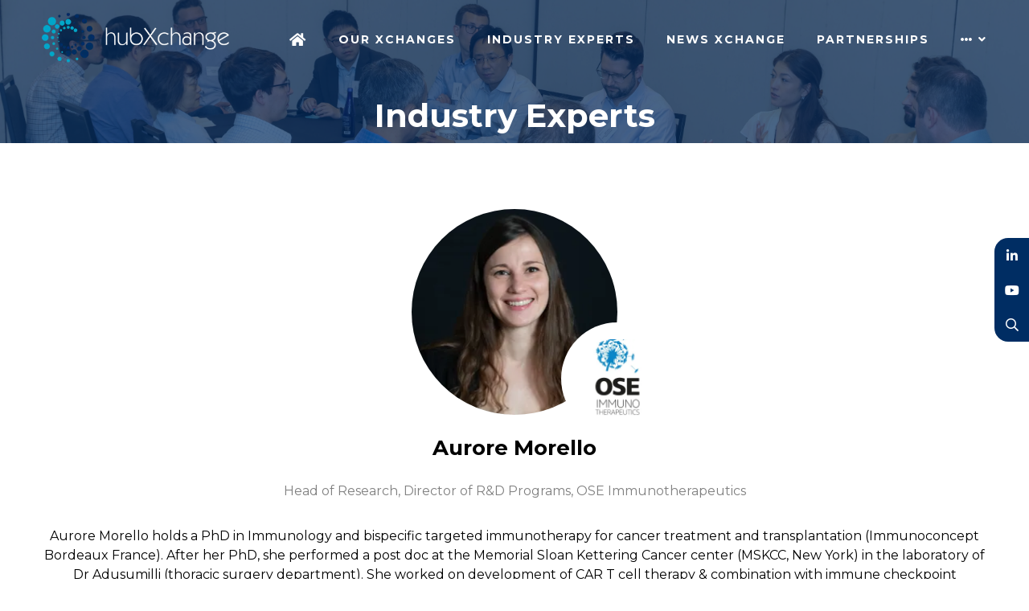

--- FILE ---
content_type: text/html;charset=utf-8
request_url: https://hub-xchange.com/experts/aurore-morello
body_size: 10062
content:






	
<!DOCTYPE html>
	<html lang="en-GB" class="no-js">
		<head>
			<meta http-equiv="Content-Type" content="text/html;charset=utf-8" />

			<title>
				
					Aurore Morello - hubXchange
				
			</title>
			<meta name="generator" 	 content="SHOWOFF by ASP.events" />
			<meta name="author" content="">

			
			<meta name="description" content="" />

			
			
				<meta name="keywords" content="" />
						

			<meta name="viewport" content="width=device-width, initial-scale=1.0" />

			
		
		
					<meta property="og:title" content="Aurore&#x20;Morello" />  
			<meta property="og:site_name" content="HubXChange" />  
			<meta property="schema:name" typeof="https://schema.org/WebPage" content="Aurore&#x20;Morello" />  
			<meta property="schema:image" typeof="https://schema.org/WebPage" content="https://cdn.asp.events/CLIENT_HubXchan_638DBA0F_0C6E_8D3C_A444829FC0C4B73E/sites/HubXChange/media/logos/hub-xchange-logo-200x.jpg/fit-in/1200x630/filters:no_upscale()" />  
			<meta property="og:image" content="https://cdn.asp.events/CLIENT_HubXchan_638DBA0F_0C6E_8D3C_A444829FC0C4B73E/sites/HubXChange/media/logos/hub-xchange-logo-200x.jpg/fit-in/1200x630/filters:no_upscale()" />  
			<meta property="og:type" content="article" />  

			<!--
			896CC470F1E666EB742EBE1ED00FBAE70FB2A37496C44A5706E43BEFED69A8C4
			-->
			<base href="https://hub-xchange.com/" > 
	<meta name="robots" content="index, follow" />  
	<link rel="icon" href="https://cdn.asp.events/CLIENT_HubXchan_638DBA0F_0C6E_8D3C_A444829FC0C4B73E/sites/HubXChange/media/favicon.ico" type="image/x-icon" />  
	<link rel="canonical" href="https://hub-xchange.com/experts/aurore-morello" />  
<!-- Google Tag Manager -->
<script>(function(w,d,s,l,i){w[l]=w[l]||[];w[l].push({'gtm.start':
new Date().getTime(),event:'gtm.js'});var f=d.getElementsByTagName(s)[0],
j=d.createElement(s),dl=l!='dataLayer'?'&l='+l:'';j.async=true;j.src=
'https://www.googletagmanager.com/gtm.js?id='+i+dl;f.parentNode.insertBefore(j,f);
})(window,document,'script','dataLayer','GTM-5S5JZ6JJ');</script>
<!-- End Google Tag Manager -->

<script id="vtag-ai-js" async src="https://r2.leadsy.ai/tag.js" data-pid="g9zBGkpA4ubP1bY2" data-version="062024"></script>
	

			
			<link rel="stylesheet" href="https://cdn.asp.events/CLIENT_HubXchan_638DBA0F_0C6E_8D3C_A444829FC0C4B73E/sites/HubXChange/media/__theme/css/site.css?v=18965A40"/> 

				
			<link href="https://maxcdn.bootstrapcdn.com/font-awesome/4.7.0/css/font-awesome.min.css" rel="stylesheet">
			<link href="https://themes.asp.events/_base/1-2-0/includes/fonts/fontawesome/fontawesome-all.min.css" rel="stylesheet">
			
			

			
			<script src="https://code.jquery.com/jquery-3.5.1.min.js" integrity="sha256-9/aliU8dGd2tb6OSsuzixeV4y/faTqgFtohetphbbj0=" crossorigin="anonymous"></script>
            <script src="https://code.jquery.com/jquery-migrate-3.5.2.min.js" integrity="sha256-ocUeptHNod0gW2X1Z+ol3ONVAGWzIJXUmIs+4nUeDLI=" crossorigin="anonymous"></script>

			
            <script src="https://cdn.jsdelivr.net/npm/scriptjs@2.5.7/dist/script.min.js" integrity="sha384-+kbmEGZrjwfGzlYYiLQkgntepLDajw5ZAlz1jvKM4IVPwGH4Z+nbmccUIf9pz1Gq" crossorigin="anonymous"></script>

			
			<script type="text/javascript" src="https://themes.asp.events/_template_expo_bloom_01/includes/javascripts/animations.js?v=2"></script>

			
			<script type="text/javascript" src="https://themes.asp.events/_base/1-2-0/includes/javascripts/dist/essentials.min.js"></script>
            <script type="text/javascript" src="https://themes.asp.events/_template_expo_bloom_01/includes/javascripts/site.js?v=7"></script>
            <script type="text/javascript" src="https://themes.asp.events/_template_expo_bloom_01/includes/javascripts/patterns/menus.js"></script>

			
			<script src="https://themes.asp.events/_template_expo_bloom_01/includes/javascripts/accessibility.js"></script>			
			<script type="text/javascript" src="https://themes.asp.events/_base/1-2-0/includes/javascripts/dist/global/accessibility.min.js"></script>

			
			
			
				<link href="https://fonts.googleapis.com/css?family=Montserrat:400,400i,700,700i" rel="stylesheet">
			
			
				<link href="https://fonts.googleapis.com/css?family=Montserrat:400,400i,700,700i" rel="stylesheet">
						
						

			
			
		
		
		
			<script>
				$script('https://cdn.asp.events/includes/js/jquery/magnificPopup/1.2.0/jquery.magnific-popup.min.js', function(){ $script('https://cdn.asp.events/includes/js/ASPModal.old.min.js'); });

				jQuery(document).ready(function(){

					jQuery(document).on('click','.js-share-button',showShareDialog);

					function showShareDialog(e)
					{
						e.preventDefault();

						var Site = jQuery(this).attr('data-site');

						if (jQuery(this).attr('data-slug') != '') {
							var PageUrl = jQuery(this).attr('data-slug');
						} else {
							var PageUrl = location.href;
						}

						var contentId = '';
						if (jQuery(this).attr('data-contentId') != '') {
							var contentId = jQuery(this).attr('data-contentId');
						}
						var shareText = jQuery(this).attr('data-shareText');
						var shareTitle = jQuery(this).attr('data-shareTitle');

						jQuery.get
							( '__share/buttons/getShareUrl'
							, { Site:Site , PageUrl:PageUrl , PageTitle:document.title, contentId:contentId, shareText:shareText, shareTitle:shareTitle }
							, redirectToShare
							);
					}

					function redirectToShare(data)
					{
						//open email share in modal
						if(data.ShareTo.indexOf('__share/email') == 0)
							openRemoteModal(data.ShareTo);
						else{

						var popupBlockerChecker = {
									check: function(popup_window){
											var _scope = this;
											if (popup_window) {
													if(/chrome/.test(navigator.userAgent.toLowerCase())){
															setTimeout(function () {
																	_scope._is_popup_blocked(_scope, popup_window);
															 },200);
													}else{
															popup_window.onload = function () {
																	_scope._is_popup_blocked(_scope, popup_window);
															};
													}
											}else{
													_scope._displayError();
											}
									},
									_is_popup_blocked: function(scope, popup_window){
											if ((popup_window.innerHeight > 0)==false){ scope._displayError(); }
									},
									_displayError: function(){
											alert("Popup Blocker is enabled! Please add this site to your exception list.");
									}
							};

							var popup = window.open(data.ShareTo,'_blank','width=800,height=650'); //'width=620,height=440'
							popupBlockerChecker.check(popup);
						}
					}

				});
			</script>
		
	
		</head>


	 
	<body class="body--id-2495 t-default HubXChange ">
		
		
		
		<!-- Google Tag Manager (noscript) -->
<noscript><iframe src="https://www.googletagmanager.com/ns.html?id=GTM-5S5JZ6JJ"
height="0" width="0" style="display:none;visibility:hidden"></iframe></noscript>
<!-- End Google Tag Manager (noscript) -->
	
		<a class="s-skip-to-main" href="#main" style="opacity: 0; position: absolute; transform: translateY(-100%);">Skip to main content</a>			
		<div class="site">
			
			<button class="l-navigation-mobile-trigger js-menu-mobile-trigger" type="button" aria-label="Open Menu" aria-controls="navigation">
				<svg class="l-navigation-mobile-trigger__icon">
					<use xmlns:xlink="http://www.w3.org/1999/xlink" xlink:href="https://themes.asp.events/_template_expo_bloom_01/includes/icons/general.svg#icon-menu"></use>
				</svg>
			</button>
			<div class="l-navigation-mobile js-menu-mobile-target">
				<button class="l-navigation-mobile__close js-menu-mobile-close" type="button" aria-label="Close Menu" aria-controls="navigation">
					<svg class="l-navigation-mobile__close__icon">
						<use xmlns:xlink="http://www.w3.org/1999/xlink" xlink:href="https://themes.asp.events/_template_expo_bloom_01/includes/icons/general.svg#icon-cross"></use>
					</svg>
				</button>
				<nav class="l-navigation-mobile__menu" aria-label="Mobile Main Navigation">
					<ul class="menu menu--mobile js-menu js-menu-mobile">					
					    <!--seed:0ED31688AFE1DFC6676EA878BA40259A05D30EBA-->
	
		
	
	
		<li title="Home" class="menu__item menu__item--home">

		
			<a href="" target="_self" class="menu__item__link menuitem menuitem--id-2">Home</a>
		

		
		</li>
	
		<li title="OUR XCHANGES" class="menu__item">

		
			<a href="xchanges" target="_self" class="menu__item__link menuitem menuitem--id-1">OUR XCHANGES</a>
		

		
			
			<button class="menu__item__toggle" style="display: none;"><i class="fal fa-chevron-down"></i></button>

			
	
		<ul class="menu--sub-menu menu--sub-menu--level-1">
	
	
		<li title="LIFE SCIENCES" class="menu__item">

		
			<span class="menu__item__link menuitem menuitem--id-61">LIFE SCIENCES</span>
		

		
			
			<button class="menu__item__toggle" style="display: none;"><i class="fal fa-chevron-down"></i></button>

			
	
		<ul class="menu--sub-menu menu--sub-menu--level-2">
	
	
		<li title="BY TOPIC" class="menu__item">

		
			<a href="xchanges" target="_self" class="menu__item__link menuitem menuitem--id-19">BY TOPIC</a>
		

		
			
			<button class="menu__item__toggle" style="display: none;"><i class="fal fa-chevron-down"></i></button>

			
	
		<ul class="menu--sub-menu menu--sub-menu--level-3">
	
	
		<li title="ADVANCED THERAPIES" class="menu__item">

		
			<a href="xchanges#ADVANCED THERAPIES TRACKS" target="_self" class="menu__item__link menuitem menuitem--id-20">ADVANCED THERAPIES</a>
		

		
		</li>
	
		<li title="AI IN DRUG DISCOVERY" class="menu__item">

		
			<a href="xchanges#AI IN DRUG DISCOVERY TRACKS" target="_self" class="menu__item__link menuitem menuitem--id-8">AI IN DRUG DISCOVERY</a>
		

		
		</li>
	
		<li title="ANTIBODY THERAPEUTICS" class="menu__item">

		
			<a href="xchanges#ANTIBODY THERAPEUTICS TRACKS" target="_self" class="menu__item__link menuitem menuitem--id-9">ANTIBODY THERAPEUTICS</a>
		

		
		</li>
	
		<li title="ANTIBODY MANUFACTURING" class="menu__item">

		
			<a href="xchanges#ANTIBODY MANUFACTURING TRACKS" target="_self" class="menu__item__link menuitem menuitem--id-50">ANTIBODY MANUFACTURING</a>
		

		
		</li>
	
		<li title="CNS DISCOVERY" class="menu__item">

		
			<a href="xchanges#CNS DISCOVERY TRACKS" target="_self" class="menu__item__link menuitem menuitem--id-52">CNS DISCOVERY</a>
		

		
		</li>
	
		<li title="OLIGONUCLEOTIDES &amp; PEPTIDES" class="menu__item">

		
			<a href="xchanges" target="_self" class="menu__item__link menuitem menuitem--id-12">OLIGONUCLEOTIDES & PEPTIDES</a>
		

		
		</li>
	
	
		</ul>
	


		
		</li>
	
		<li title="BY LOCATION" class="menu__item">

		
			<a href="xchanges-topic" target="_self" class="menu__item__link menuitem menuitem--id-18">BY LOCATION</a>
		

		
			
			<button class="menu__item__toggle" style="display: none;"><i class="fal fa-chevron-down"></i></button>

			
	
		<ul class="menu--sub-menu menu--sub-menu--level-3">
	
	
		<li title="BOSTON, USA" class="menu__item">

		
			<a href="xchanges-topic" target="_self" class="menu__item__link menuitem menuitem--id-51">BOSTON, USA</a>
		

		
		</li>
	
		<li title="SAN FRANCISCO, USA" class="menu__item">

		
			<a href="https://hub-xchange.com/xchanges-topic#sanfran-topic" target="_self" class="menu__item__link menuitem menuitem--id-22">SAN FRANCISCO, USA</a>
		

		
		</li>
	
	
		</ul>
	


		
		</li>
	
	
		</ul>
	


		
		</li>
	
		<li title="INSURANCE" class="menu__item">

		
			<span class="menu__item__link menuitem menuitem--id-62">INSURANCE</span>
		

		
			
			<button class="menu__item__toggle" style="display: none;"><i class="fal fa-chevron-down"></i></button>

			
	
		<ul class="menu--sub-menu menu--sub-menu--level-2">
	
	
		<li title="INSURANCE INNOVATION EUROPE 2026" class="menu__item">

		
			<a href="xchanges/insurance-innovation-xchange-europe-2026" target="_self" class="menu__item__link menuitem menuitem--id-63">INSURANCE INNOVATION EUROPE 2026</a>
		

		
		</li>
	
	
		</ul>
	


		
		</li>
	
		<li title="PAST EVENTS" class="menu__item">

		
			<a href="past-events" target="_self" class="menu__item__link menuitem menuitem--id-39">PAST EVENTS</a>
		

		
		</li>
	
	
		</ul>
	


		
		</li>
	
		<li title="INDUSTRY EXPERTS" class="menu__item">

		
			<a href="industry-experts" target="_self" class="menu__item__link menuitem menuitem--id-29">INDUSTRY EXPERTS</a>
		

		
			
			<button class="menu__item__toggle" style="display: none;"><i class="fal fa-chevron-down"></i></button>

			
	
		<ul class="menu--sub-menu menu--sub-menu--level-1">
	
	
		<li title="ADVANCED THERAPIES" class="menu__item">

		
			<a href="industry-experts#Advanced Therapies" target="_self" class="menu__item__link menuitem menuitem--id-30">ADVANCED THERAPIES</a>
		

		
		</li>
	
		<li title="AI IN DRUG DISCOVERY" class="menu__item">

		
			<a href="industry-experts#AI in Drug Discovery" target="_self" class="menu__item__link menuitem menuitem--id-31">AI IN DRUG DISCOVERY</a>
		

		
		</li>
	
		<li title="ANTIBODY DRUG CONJUGATES THERAPEUTICS" class="menu__item">

		
			<a href="https://hub-xchange.com/industry-experts#conjugates" target="_self" class="menu__item__link menuitem menuitem--id-42">ANTIBODY DRUG CONJUGATES THERAPEUTICS</a>
		

		
		</li>
	
		<li title="ANTIBODY MANUFACTURING" class="menu__item">

		
			<a href="https://hub-xchange.com/industry-experts#antibody-manufacturing" target="_self" class="menu__item__link menuitem menuitem--id-53">ANTIBODY MANUFACTURING</a>
		

		
		</li>
	
		<li title="ANTIBODY THERAPEUTICS" class="menu__item">

		
			<a href="https://hub-xchange.com/industry-experts#antibody therapeutics" target="_self" class="menu__item__link menuitem menuitem--id-32">ANTIBODY THERAPEUTICS</a>
		

		
		</li>
	
		<li title="CNS DISCOVERY" class="menu__item">

		
			<a href="https://hub-xchange.com/industry-experts#cns-discovery" target="_self" class="menu__item__link menuitem menuitem--id-54">CNS DISCOVERY</a>
		

		
		</li>
	
		<li title="IMMUNOTHERAPIES" class="menu__item">

		
			<a href="https://hub-xchange.com/industry-experts#Immunotherapies" target="_self" class="menu__item__link menuitem menuitem--id-33">IMMUNOTHERAPIES</a>
		

		
		</li>
	
		<li title="MEDTECH STRATEGY" class="menu__item">

		
			<a href="https://hub-xchange.com/industry-experts#MedTech" target="_self" class="menu__item__link menuitem menuitem--id-48">MEDTECH STRATEGY</a>
		

		
		</li>
	
		<li title="OLIGONUCLEOTIDES &amp; PEPTIDES" class="menu__item">

		
			<a href="https://hub-xchange.com/industry-experts#OligonucleotidesPeptides" target="_self" class="menu__item__link menuitem menuitem--id-34">OLIGONUCLEOTIDES & PEPTIDES</a>
		

		
		</li>
	
	
		</ul>
	


		
		</li>
	
		<li title="NEWS XCHANGE" class="menu__item">

		
			<a href="news-xchange" target="_self" class="menu__item__link menuitem menuitem--id-38">NEWS XCHANGE</a>
		

		
		</li>
	
		<li title="PARTNERSHIPS" class="menu__item">

		
			<a href="partnerships" target="_self" class="menu__item__link menuitem menuitem--id-3">PARTNERSHIPS</a>
		

		
			
			<button class="menu__item__toggle" style="display: none;"><i class="fal fa-chevron-down"></i></button>

			
	
		<ul class="menu--sub-menu menu--sub-menu--level-1">
	
	
		<li title="OUR PARTNERS" class="menu__item">

		
			<a href="partnerships#7. Wide Range of Sponsorship Packages:" target="_self" class="menu__item__link menuitem menuitem--id-15">OUR PARTNERS</a>
		

		
		</li>
	
		<li title="BECOME A PARTNER" class="menu__item">

		
			<a href="partnerships#PARTNER ENQUIRY FORM" target="_self" class="menu__item__link menuitem menuitem--id-17">BECOME A PARTNER</a>
		

		
		</li>
	
		<li title="MEDIA PARTNERS" class="menu__item">

		
			<a href="media-partners" target="_self" class="menu__item__link menuitem menuitem--id-41">MEDIA PARTNERS</a>
		

		
		</li>
	
	
		</ul>
	


		
		</li>
	
		<li title="ABOUT US" class="menu__item">

		
			<a href="about-us" target="_self" class="menu__item__link menuitem menuitem--id-4">ABOUT US</a>
		

		
			
			<button class="menu__item__toggle" style="display: none;"><i class="fal fa-chevron-down"></i></button>

			
	
		<ul class="menu--sub-menu menu--sub-menu--level-1">
	
	
		<li title="GET TO KNOW US" class="menu__item">

		
			<a href="about-us" target="_self" class="menu__item__link menuitem menuitem--id-35">GET TO KNOW US</a>
		

		
		</li>
	
		<li title="FAQS" class="menu__item">

		
			<a href="hubxchange-faqs" target="_self" class="menu__item__link menuitem menuitem--id-43">FAQS</a>
		

		
		</li>
	
		<li title="MEET THE TEAM" class="menu__item">

		
			<a href="meet-team" target="_self" class="menu__item__link menuitem menuitem--id-14">MEET THE TEAM</a>
		

		
		</li>
	
		<li title="GALLERY" class="menu__item">

		
			<a href="hub-xchange-gallery" target="_self" class="menu__item__link menuitem menuitem--id-5">GALLERY</a>
		

		
		</li>
	
		<li title="CONTACT US" class="menu__item menu__item--home">

		
			<a href="contact" target="_self" class="menu__item__link menuitem menuitem--id-6">CONTACT US</a>
		

		
		</li>
	
	
		</ul>
	


		
		</li>
	
	
		
	


                    </ul>
				</nav>
			</div>
			
			
			
				
	
		
	
	<div class="l-header-sticky">
		<div class="l-header-sticky__branding-dates-navigation">
			<div class="l-header-sticky__branding-dates">
				<div class="l-header-sticky__branding">
					<div class="panel panel--default panel--id-203">
			
			
			
				<div class="panel__body">
					<p><a href="" target="_self" title=""><img alt="HubXchange" src="https://cdn.asp.events/CLIENT_HubXchan_638DBA0F_0C6E_8D3C_A444829FC0C4B73E/sites/HubXChange/media/logos/hubXchange-white.png" style="width: 250px; height: 72px;" /></a></p>

				</div>
			
		</div>
				</div>
				
				
			</div>
			<div class="l-header-sticky__navigation">
				<button class="l-header-sticky__navigation__mobile-trigger js-menu-mobile-trigger" type="button" aria-label="Open Menu" aria-controls="navigation">
					<svg class="l-header-sticky__navigation__mobile-trigger__icon">
						<use xmlns:xlink="http://www.w3.org/1999/xlink" xlink:href="https://themes.asp.events/_template_expo_bloom_01/includes/icons/general.svg#icon-menu"></use>
					</svg>
				</button>
				
					<nav class="l-header-sticky__navigation__menu js-navigation" data-name="main" aria-label="Main Navigation">
						<ul class="menu menu--dropdown-responsive js-menu js-menu-dropdown-responsive menublock">
                            <!--seed:0ED31688AFE1DFC6676EA878BA40259A05D30EBA-->
	
		
	
	
		<li title="Home" class="menu__item menu__item--home">

		
			<a href="" target="_self" class="menu__item__link menuitem menuitem--id-2">Home</a>
		

		
		</li>
	
		<li title="OUR XCHANGES" class="menu__item">

		
			<a href="xchanges" target="_self" class="menu__item__link menuitem menuitem--id-1">OUR XCHANGES</a>
		

		
			
			<button class="menu__item__toggle" style="display: none;"><i class="fal fa-chevron-down"></i></button>

			
	
		<ul class="menu--sub-menu menu--sub-menu--level-1">
	
	
		<li title="LIFE SCIENCES" class="menu__item">

		
			<span class="menu__item__link menuitem menuitem--id-61">LIFE SCIENCES</span>
		

		
			
			<button class="menu__item__toggle" style="display: none;"><i class="fal fa-chevron-down"></i></button>

			
	
		<ul class="menu--sub-menu menu--sub-menu--level-2">
	
	
		<li title="BY TOPIC" class="menu__item">

		
			<a href="xchanges" target="_self" class="menu__item__link menuitem menuitem--id-19">BY TOPIC</a>
		

		
			
			<button class="menu__item__toggle" style="display: none;"><i class="fal fa-chevron-down"></i></button>

			
	
		<ul class="menu--sub-menu menu--sub-menu--level-3">
	
	
		<li title="ADVANCED THERAPIES" class="menu__item">

		
			<a href="xchanges#ADVANCED THERAPIES TRACKS" target="_self" class="menu__item__link menuitem menuitem--id-20">ADVANCED THERAPIES</a>
		

		
		</li>
	
		<li title="AI IN DRUG DISCOVERY" class="menu__item">

		
			<a href="xchanges#AI IN DRUG DISCOVERY TRACKS" target="_self" class="menu__item__link menuitem menuitem--id-8">AI IN DRUG DISCOVERY</a>
		

		
		</li>
	
		<li title="ANTIBODY THERAPEUTICS" class="menu__item">

		
			<a href="xchanges#ANTIBODY THERAPEUTICS TRACKS" target="_self" class="menu__item__link menuitem menuitem--id-9">ANTIBODY THERAPEUTICS</a>
		

		
		</li>
	
		<li title="ANTIBODY MANUFACTURING" class="menu__item">

		
			<a href="xchanges#ANTIBODY MANUFACTURING TRACKS" target="_self" class="menu__item__link menuitem menuitem--id-50">ANTIBODY MANUFACTURING</a>
		

		
		</li>
	
		<li title="CNS DISCOVERY" class="menu__item">

		
			<a href="xchanges#CNS DISCOVERY TRACKS" target="_self" class="menu__item__link menuitem menuitem--id-52">CNS DISCOVERY</a>
		

		
		</li>
	
		<li title="OLIGONUCLEOTIDES &amp; PEPTIDES" class="menu__item">

		
			<a href="xchanges" target="_self" class="menu__item__link menuitem menuitem--id-12">OLIGONUCLEOTIDES & PEPTIDES</a>
		

		
		</li>
	
	
		</ul>
	


		
		</li>
	
		<li title="BY LOCATION" class="menu__item">

		
			<a href="xchanges-topic" target="_self" class="menu__item__link menuitem menuitem--id-18">BY LOCATION</a>
		

		
			
			<button class="menu__item__toggle" style="display: none;"><i class="fal fa-chevron-down"></i></button>

			
	
		<ul class="menu--sub-menu menu--sub-menu--level-3">
	
	
		<li title="BOSTON, USA" class="menu__item">

		
			<a href="xchanges-topic" target="_self" class="menu__item__link menuitem menuitem--id-51">BOSTON, USA</a>
		

		
		</li>
	
		<li title="SAN FRANCISCO, USA" class="menu__item">

		
			<a href="https://hub-xchange.com/xchanges-topic#sanfran-topic" target="_self" class="menu__item__link menuitem menuitem--id-22">SAN FRANCISCO, USA</a>
		

		
		</li>
	
	
		</ul>
	


		
		</li>
	
	
		</ul>
	


		
		</li>
	
		<li title="INSURANCE" class="menu__item">

		
			<span class="menu__item__link menuitem menuitem--id-62">INSURANCE</span>
		

		
			
			<button class="menu__item__toggle" style="display: none;"><i class="fal fa-chevron-down"></i></button>

			
	
		<ul class="menu--sub-menu menu--sub-menu--level-2">
	
	
		<li title="INSURANCE INNOVATION EUROPE 2026" class="menu__item">

		
			<a href="xchanges/insurance-innovation-xchange-europe-2026" target="_self" class="menu__item__link menuitem menuitem--id-63">INSURANCE INNOVATION EUROPE 2026</a>
		

		
		</li>
	
	
		</ul>
	


		
		</li>
	
		<li title="PAST EVENTS" class="menu__item">

		
			<a href="past-events" target="_self" class="menu__item__link menuitem menuitem--id-39">PAST EVENTS</a>
		

		
		</li>
	
	
		</ul>
	


		
		</li>
	
		<li title="INDUSTRY EXPERTS" class="menu__item">

		
			<a href="industry-experts" target="_self" class="menu__item__link menuitem menuitem--id-29">INDUSTRY EXPERTS</a>
		

		
			
			<button class="menu__item__toggle" style="display: none;"><i class="fal fa-chevron-down"></i></button>

			
	
		<ul class="menu--sub-menu menu--sub-menu--level-1">
	
	
		<li title="ADVANCED THERAPIES" class="menu__item">

		
			<a href="industry-experts#Advanced Therapies" target="_self" class="menu__item__link menuitem menuitem--id-30">ADVANCED THERAPIES</a>
		

		
		</li>
	
		<li title="AI IN DRUG DISCOVERY" class="menu__item">

		
			<a href="industry-experts#AI in Drug Discovery" target="_self" class="menu__item__link menuitem menuitem--id-31">AI IN DRUG DISCOVERY</a>
		

		
		</li>
	
		<li title="ANTIBODY DRUG CONJUGATES THERAPEUTICS" class="menu__item">

		
			<a href="https://hub-xchange.com/industry-experts#conjugates" target="_self" class="menu__item__link menuitem menuitem--id-42">ANTIBODY DRUG CONJUGATES THERAPEUTICS</a>
		

		
		</li>
	
		<li title="ANTIBODY MANUFACTURING" class="menu__item">

		
			<a href="https://hub-xchange.com/industry-experts#antibody-manufacturing" target="_self" class="menu__item__link menuitem menuitem--id-53">ANTIBODY MANUFACTURING</a>
		

		
		</li>
	
		<li title="ANTIBODY THERAPEUTICS" class="menu__item">

		
			<a href="https://hub-xchange.com/industry-experts#antibody therapeutics" target="_self" class="menu__item__link menuitem menuitem--id-32">ANTIBODY THERAPEUTICS</a>
		

		
		</li>
	
		<li title="CNS DISCOVERY" class="menu__item">

		
			<a href="https://hub-xchange.com/industry-experts#cns-discovery" target="_self" class="menu__item__link menuitem menuitem--id-54">CNS DISCOVERY</a>
		

		
		</li>
	
		<li title="IMMUNOTHERAPIES" class="menu__item">

		
			<a href="https://hub-xchange.com/industry-experts#Immunotherapies" target="_self" class="menu__item__link menuitem menuitem--id-33">IMMUNOTHERAPIES</a>
		

		
		</li>
	
		<li title="MEDTECH STRATEGY" class="menu__item">

		
			<a href="https://hub-xchange.com/industry-experts#MedTech" target="_self" class="menu__item__link menuitem menuitem--id-48">MEDTECH STRATEGY</a>
		

		
		</li>
	
		<li title="OLIGONUCLEOTIDES &amp; PEPTIDES" class="menu__item">

		
			<a href="https://hub-xchange.com/industry-experts#OligonucleotidesPeptides" target="_self" class="menu__item__link menuitem menuitem--id-34">OLIGONUCLEOTIDES & PEPTIDES</a>
		

		
		</li>
	
	
		</ul>
	


		
		</li>
	
		<li title="NEWS XCHANGE" class="menu__item">

		
			<a href="news-xchange" target="_self" class="menu__item__link menuitem menuitem--id-38">NEWS XCHANGE</a>
		

		
		</li>
	
		<li title="PARTNERSHIPS" class="menu__item">

		
			<a href="partnerships" target="_self" class="menu__item__link menuitem menuitem--id-3">PARTNERSHIPS</a>
		

		
			
			<button class="menu__item__toggle" style="display: none;"><i class="fal fa-chevron-down"></i></button>

			
	
		<ul class="menu--sub-menu menu--sub-menu--level-1">
	
	
		<li title="OUR PARTNERS" class="menu__item">

		
			<a href="partnerships#7. Wide Range of Sponsorship Packages:" target="_self" class="menu__item__link menuitem menuitem--id-15">OUR PARTNERS</a>
		

		
		</li>
	
		<li title="BECOME A PARTNER" class="menu__item">

		
			<a href="partnerships#PARTNER ENQUIRY FORM" target="_self" class="menu__item__link menuitem menuitem--id-17">BECOME A PARTNER</a>
		

		
		</li>
	
		<li title="MEDIA PARTNERS" class="menu__item">

		
			<a href="media-partners" target="_self" class="menu__item__link menuitem menuitem--id-41">MEDIA PARTNERS</a>
		

		
		</li>
	
	
		</ul>
	


		
		</li>
	
		<li title="ABOUT US" class="menu__item">

		
			<a href="about-us" target="_self" class="menu__item__link menuitem menuitem--id-4">ABOUT US</a>
		

		
			
			<button class="menu__item__toggle" style="display: none;"><i class="fal fa-chevron-down"></i></button>

			
	
		<ul class="menu--sub-menu menu--sub-menu--level-1">
	
	
		<li title="GET TO KNOW US" class="menu__item">

		
			<a href="about-us" target="_self" class="menu__item__link menuitem menuitem--id-35">GET TO KNOW US</a>
		

		
		</li>
	
		<li title="FAQS" class="menu__item">

		
			<a href="hubxchange-faqs" target="_self" class="menu__item__link menuitem menuitem--id-43">FAQS</a>
		

		
		</li>
	
		<li title="MEET THE TEAM" class="menu__item">

		
			<a href="meet-team" target="_self" class="menu__item__link menuitem menuitem--id-14">MEET THE TEAM</a>
		

		
		</li>
	
		<li title="GALLERY" class="menu__item">

		
			<a href="hub-xchange-gallery" target="_self" class="menu__item__link menuitem menuitem--id-5">GALLERY</a>
		

		
		</li>
	
		<li title="CONTACT US" class="menu__item menu__item--home">

		
			<a href="contact" target="_self" class="menu__item__link menuitem menuitem--id-6">CONTACT US</a>
		

		
		</li>
	
	
		</ul>
	


		
		</li>
	
	
		
	


                        </ul>
					</nav>
				
			</div>
		</div>
		
			
				
					<div class="l-header-sticky__call-to-actions-fixed">
						<div class="panel panel--default panel--id-220">
			
			
			
				<div class="panel__body">
					<ul>
	<li><a class="ck-button-three" href="https://share-eu1.hsforms.com/12Re7txdjR0mK3drdKEl_pw2dgjoe" target="_blank" title="https://share-eu1.hsforms.com/12Re7txdjR0mK3drdKEl_pw2dgjoe">Sponsorship Enquiry</a></li>
	<li><a class="ck-button-two" href="xchanges-topic" target="_self" title="xchanges-topic">Register For Free</a></li>
</ul>

				</div>
			
		</div>
					</div>
				
			
		
		
	</div>


	
	<div class="l-header-page-title js-l-header-page-title">
		<div class="l-header-page-title__background js-l-header-page-title-background"></div>
		<div class="l-header-page-title__wrapper">
				
	<header class="l-header">				
		<div class="l-header__branding-dates">
			
            
                <div class="l-header__branding">
				    <div class="panel panel--default panel--id-179">
			
			
			
				<div class="panel__body">
					<p><a href="" target="_self" title=""><img alt="HubXChange logo" src="https://cdn.asp.events/CLIENT_HubXchan_638DBA0F_0C6E_8D3C_A444829FC0C4B73E/sites/HubXChange/media/logos/400dpiLogoCropped-176cdbb0-480w2.png" style="width: 233px; height: 70px;" /></a></p>

				</div>
			
		</div>
				</div>
            
            
			<div class="l-header__dates">
				
			</div>
		</div>
		<div class="l-header__social-call-to-actions-navigation">
			<div class="l-header__social-call-to-actions">
				<div class="l-header__social-countdown">
					
					<div class="l-header__social">
						
					</div>
														
				</div>
				<div class="l-header__call-to-actions">
					
				</div>
			</div>
			
			<div class="l-header__navigation">				
				
					<nav class="l-header__navigation__menu js-navigation" data-name="main" aria-label="Main Navigation">						
                        <ul class="menu menu--dropdown-responsive js-menu js-menu-dropdown-responsive">
                            <!--seed:0ED31688AFE1DFC6676EA878BA40259A05D30EBA-->
	
		
	
	
		<li title="Home" class="menu__item menu__item--home">

		
			<a href="" target="_self" class="menu__item__link menuitem menuitem--id-2">Home</a>
		

		
		</li>
	
		<li title="OUR XCHANGES" class="menu__item">

		
			<a href="xchanges" target="_self" class="menu__item__link menuitem menuitem--id-1">OUR XCHANGES</a>
		

		
			
			<button class="menu__item__toggle" style="display: none;"><i class="fal fa-chevron-down"></i></button>

			
	
		<ul class="menu--sub-menu menu--sub-menu--level-1">
	
	
		<li title="LIFE SCIENCES" class="menu__item">

		
			<span class="menu__item__link menuitem menuitem--id-61">LIFE SCIENCES</span>
		

		
			
			<button class="menu__item__toggle" style="display: none;"><i class="fal fa-chevron-down"></i></button>

			
	
		<ul class="menu--sub-menu menu--sub-menu--level-2">
	
	
		<li title="BY TOPIC" class="menu__item">

		
			<a href="xchanges" target="_self" class="menu__item__link menuitem menuitem--id-19">BY TOPIC</a>
		

		
			
			<button class="menu__item__toggle" style="display: none;"><i class="fal fa-chevron-down"></i></button>

			
	
		<ul class="menu--sub-menu menu--sub-menu--level-3">
	
	
		<li title="ADVANCED THERAPIES" class="menu__item">

		
			<a href="xchanges#ADVANCED THERAPIES TRACKS" target="_self" class="menu__item__link menuitem menuitem--id-20">ADVANCED THERAPIES</a>
		

		
		</li>
	
		<li title="AI IN DRUG DISCOVERY" class="menu__item">

		
			<a href="xchanges#AI IN DRUG DISCOVERY TRACKS" target="_self" class="menu__item__link menuitem menuitem--id-8">AI IN DRUG DISCOVERY</a>
		

		
		</li>
	
		<li title="ANTIBODY THERAPEUTICS" class="menu__item">

		
			<a href="xchanges#ANTIBODY THERAPEUTICS TRACKS" target="_self" class="menu__item__link menuitem menuitem--id-9">ANTIBODY THERAPEUTICS</a>
		

		
		</li>
	
		<li title="ANTIBODY MANUFACTURING" class="menu__item">

		
			<a href="xchanges#ANTIBODY MANUFACTURING TRACKS" target="_self" class="menu__item__link menuitem menuitem--id-50">ANTIBODY MANUFACTURING</a>
		

		
		</li>
	
		<li title="CNS DISCOVERY" class="menu__item">

		
			<a href="xchanges#CNS DISCOVERY TRACKS" target="_self" class="menu__item__link menuitem menuitem--id-52">CNS DISCOVERY</a>
		

		
		</li>
	
		<li title="OLIGONUCLEOTIDES &amp; PEPTIDES" class="menu__item">

		
			<a href="xchanges" target="_self" class="menu__item__link menuitem menuitem--id-12">OLIGONUCLEOTIDES & PEPTIDES</a>
		

		
		</li>
	
	
		</ul>
	


		
		</li>
	
		<li title="BY LOCATION" class="menu__item">

		
			<a href="xchanges-topic" target="_self" class="menu__item__link menuitem menuitem--id-18">BY LOCATION</a>
		

		
			
			<button class="menu__item__toggle" style="display: none;"><i class="fal fa-chevron-down"></i></button>

			
	
		<ul class="menu--sub-menu menu--sub-menu--level-3">
	
	
		<li title="BOSTON, USA" class="menu__item">

		
			<a href="xchanges-topic" target="_self" class="menu__item__link menuitem menuitem--id-51">BOSTON, USA</a>
		

		
		</li>
	
		<li title="SAN FRANCISCO, USA" class="menu__item">

		
			<a href="https://hub-xchange.com/xchanges-topic#sanfran-topic" target="_self" class="menu__item__link menuitem menuitem--id-22">SAN FRANCISCO, USA</a>
		

		
		</li>
	
	
		</ul>
	


		
		</li>
	
	
		</ul>
	


		
		</li>
	
		<li title="INSURANCE" class="menu__item">

		
			<span class="menu__item__link menuitem menuitem--id-62">INSURANCE</span>
		

		
			
			<button class="menu__item__toggle" style="display: none;"><i class="fal fa-chevron-down"></i></button>

			
	
		<ul class="menu--sub-menu menu--sub-menu--level-2">
	
	
		<li title="INSURANCE INNOVATION EUROPE 2026" class="menu__item">

		
			<a href="xchanges/insurance-innovation-xchange-europe-2026" target="_self" class="menu__item__link menuitem menuitem--id-63">INSURANCE INNOVATION EUROPE 2026</a>
		

		
		</li>
	
	
		</ul>
	


		
		</li>
	
		<li title="PAST EVENTS" class="menu__item">

		
			<a href="past-events" target="_self" class="menu__item__link menuitem menuitem--id-39">PAST EVENTS</a>
		

		
		</li>
	
	
		</ul>
	


		
		</li>
	
		<li title="INDUSTRY EXPERTS" class="menu__item">

		
			<a href="industry-experts" target="_self" class="menu__item__link menuitem menuitem--id-29">INDUSTRY EXPERTS</a>
		

		
			
			<button class="menu__item__toggle" style="display: none;"><i class="fal fa-chevron-down"></i></button>

			
	
		<ul class="menu--sub-menu menu--sub-menu--level-1">
	
	
		<li title="ADVANCED THERAPIES" class="menu__item">

		
			<a href="industry-experts#Advanced Therapies" target="_self" class="menu__item__link menuitem menuitem--id-30">ADVANCED THERAPIES</a>
		

		
		</li>
	
		<li title="AI IN DRUG DISCOVERY" class="menu__item">

		
			<a href="industry-experts#AI in Drug Discovery" target="_self" class="menu__item__link menuitem menuitem--id-31">AI IN DRUG DISCOVERY</a>
		

		
		</li>
	
		<li title="ANTIBODY DRUG CONJUGATES THERAPEUTICS" class="menu__item">

		
			<a href="https://hub-xchange.com/industry-experts#conjugates" target="_self" class="menu__item__link menuitem menuitem--id-42">ANTIBODY DRUG CONJUGATES THERAPEUTICS</a>
		

		
		</li>
	
		<li title="ANTIBODY MANUFACTURING" class="menu__item">

		
			<a href="https://hub-xchange.com/industry-experts#antibody-manufacturing" target="_self" class="menu__item__link menuitem menuitem--id-53">ANTIBODY MANUFACTURING</a>
		

		
		</li>
	
		<li title="ANTIBODY THERAPEUTICS" class="menu__item">

		
			<a href="https://hub-xchange.com/industry-experts#antibody therapeutics" target="_self" class="menu__item__link menuitem menuitem--id-32">ANTIBODY THERAPEUTICS</a>
		

		
		</li>
	
		<li title="CNS DISCOVERY" class="menu__item">

		
			<a href="https://hub-xchange.com/industry-experts#cns-discovery" target="_self" class="menu__item__link menuitem menuitem--id-54">CNS DISCOVERY</a>
		

		
		</li>
	
		<li title="IMMUNOTHERAPIES" class="menu__item">

		
			<a href="https://hub-xchange.com/industry-experts#Immunotherapies" target="_self" class="menu__item__link menuitem menuitem--id-33">IMMUNOTHERAPIES</a>
		

		
		</li>
	
		<li title="MEDTECH STRATEGY" class="menu__item">

		
			<a href="https://hub-xchange.com/industry-experts#MedTech" target="_self" class="menu__item__link menuitem menuitem--id-48">MEDTECH STRATEGY</a>
		

		
		</li>
	
		<li title="OLIGONUCLEOTIDES &amp; PEPTIDES" class="menu__item">

		
			<a href="https://hub-xchange.com/industry-experts#OligonucleotidesPeptides" target="_self" class="menu__item__link menuitem menuitem--id-34">OLIGONUCLEOTIDES & PEPTIDES</a>
		

		
		</li>
	
	
		</ul>
	


		
		</li>
	
		<li title="NEWS XCHANGE" class="menu__item">

		
			<a href="news-xchange" target="_self" class="menu__item__link menuitem menuitem--id-38">NEWS XCHANGE</a>
		

		
		</li>
	
		<li title="PARTNERSHIPS" class="menu__item">

		
			<a href="partnerships" target="_self" class="menu__item__link menuitem menuitem--id-3">PARTNERSHIPS</a>
		

		
			
			<button class="menu__item__toggle" style="display: none;"><i class="fal fa-chevron-down"></i></button>

			
	
		<ul class="menu--sub-menu menu--sub-menu--level-1">
	
	
		<li title="OUR PARTNERS" class="menu__item">

		
			<a href="partnerships#7. Wide Range of Sponsorship Packages:" target="_self" class="menu__item__link menuitem menuitem--id-15">OUR PARTNERS</a>
		

		
		</li>
	
		<li title="BECOME A PARTNER" class="menu__item">

		
			<a href="partnerships#PARTNER ENQUIRY FORM" target="_self" class="menu__item__link menuitem menuitem--id-17">BECOME A PARTNER</a>
		

		
		</li>
	
		<li title="MEDIA PARTNERS" class="menu__item">

		
			<a href="media-partners" target="_self" class="menu__item__link menuitem menuitem--id-41">MEDIA PARTNERS</a>
		

		
		</li>
	
	
		</ul>
	


		
		</li>
	
		<li title="ABOUT US" class="menu__item">

		
			<a href="about-us" target="_self" class="menu__item__link menuitem menuitem--id-4">ABOUT US</a>
		

		
			
			<button class="menu__item__toggle" style="display: none;"><i class="fal fa-chevron-down"></i></button>

			
	
		<ul class="menu--sub-menu menu--sub-menu--level-1">
	
	
		<li title="GET TO KNOW US" class="menu__item">

		
			<a href="about-us" target="_self" class="menu__item__link menuitem menuitem--id-35">GET TO KNOW US</a>
		

		
		</li>
	
		<li title="FAQS" class="menu__item">

		
			<a href="hubxchange-faqs" target="_self" class="menu__item__link menuitem menuitem--id-43">FAQS</a>
		

		
		</li>
	
		<li title="MEET THE TEAM" class="menu__item">

		
			<a href="meet-team" target="_self" class="menu__item__link menuitem menuitem--id-14">MEET THE TEAM</a>
		

		
		</li>
	
		<li title="GALLERY" class="menu__item">

		
			<a href="hub-xchange-gallery" target="_self" class="menu__item__link menuitem menuitem--id-5">GALLERY</a>
		

		
		</li>
	
		<li title="CONTACT US" class="menu__item menu__item--home">

		
			<a href="contact" target="_self" class="menu__item__link menuitem menuitem--id-6">CONTACT US</a>
		

		
		</li>
	
	
		</ul>
	


		
		</li>
	
	
		
	


                        </ul>
					</nav>
								
			</div>
		</div>				
	</header>

			
	

		<div class="l-page-title  js-l-page-title">
			
			
				
				
					<h1 class="l-page-title__title">Industry Experts</h1>
				
			
			
				<div class="l-page-title__image">
					<div class="panel panel--default panel--id-201">
			
			
			
				<div class="panel__body">
					<p><img alt="Page Banner 1" src="https://cdn.asp.events/CLIENT_HubXchan_638DBA0F_0C6E_8D3C_A444829FC0C4B73E/sites/HubXChange/media/Page-Banner.jpg" style="width: 6960px; height: 2347px;" /></p>

				</div>
			
		</div>
				</div>
			
		</div>
	

		</div>
	</div>			

			
				
	<div class="l-content" id="main">
	<a class="anchor" name="l-content__anchor"></a>
		
	
	
		
		
		
	

	<main class="l-content__main" id="main">
		
		<div class="l-content__main__body">
			<div class="l-content__main__body__wrapper">
				







	<div class="m-speaker-entry m-speaker-entry--default">
		
		<div class="m-speaker-entry__loading">
			
	<div class="p-loader p-loader--overlay js-w-library-loading" searchgroup="libraryentry-experts">
		<span class="p-loader__icon"></span>
		<span class="p-loader__text">Loading</span>
	</div>

		</div>
		
		<div class="m-speaker-entry__item js-library-list js-library-entry-item js-library-item" searchgroup="libraryentry-experts" data-content-i-d=2495>
			

			
				<div class="m-speaker-entry__item__image"  style="background-image: url('https://cdn.asp.events/CLIENT_HubXchan_638DBA0F_0C6E_8D3C_A444829FC0C4B73E/sites/HubXChange/media/libraries/experts/Aurore-Morello-Head-of-Research-Director-of-R-D-Programs-OSE-Immunotherapeutics.png/fit-in/500x500/filters:no_upscale()');"     >
					<img src="https://cdn.asp.events/CLIENT_HubXchan_638DBA0F_0C6E_8D3C_A444829FC0C4B73E/sites/HubXChange/media/libraries/experts/Aurore-Morello-Head-of-Research-Director-of-R-D-Programs-OSE-Immunotherapeutics.png/fit-in/500x500/filters:no_upscale()" alt="Aurore Morello - OSE Immunotherapeutics" />
					
						<div class="m-speaker-entry__item__image__company-logo" style="background-image: url('https://cdn.asp.events/CLIENT_HubXchan_638DBA0F_0C6E_8D3C_A444829FC0C4B73E/sites/HubXChange/media/libraries/experts/OSE-Immunotherapeutics.png');">
							<img src="https://cdn.asp.events/CLIENT_HubXchan_638DBA0F_0C6E_8D3C_A444829FC0C4B73E/sites/HubXChange/media/libraries/experts/OSE-Immunotherapeutics.png" alt="" />
						</div>
					
				</div>
			

			
			
			
			<h2 class="m-speaker-entry__item__title">
				
				Aurore Morello
			</h2>
			
			<div class="m-speaker-entry__item__details">
				
					<span class="m-speaker-entry__item__details__position">Head of Research, Director of R&D Programs, </span>
				
				
					
						<span class="m-speaker-entry__item__details__company">OSE Immunotherapeutics</span>
					
				
				
				
			</div>
			
			
				<div class="m-speaker-entry__item__description">
					
		
		
	<p style="text-align: center;">Aurore Morello holds a PhD in Immunology and bispecific targeted immunotherapy for cancer treatment and transplantation (Immunoconcept Bordeaux France). After her PhD, she performed a post doc at the Memorial Sloan Kettering Cancer center (MSKCC, New York) in the laboratory of Dr Adusumilli (thoracic surgery department). She worked on development of CAR T cell therapy &amp; combination with immune checkpoint blockade or cell intrinsic strategies for the treatment of solid tumors. Since 2016. She joined OSE Immunotherapeutics French biotech company as Scientist &amp; project became head of research, Director of R&amp;D programs for the development of first in class immunotherapeutic approaches in immuno-oncology and immuno-inflammation using antibodies, immunocytokines and mRNA therapeutic approaches to modulate immune system.</p>
				</div>
			

			
			
			
			
			
			
			
				<div class="m-speaker-entry__item__sessions">
					<div class="m-speaker-entry__item__sessions__title">
						Sessions
					</div>
					<ul class="m-speaker-entry__item__sessions__list">
					    
					           <li class="m-speaker-entry__item__sessions__list__item">
									<div class="m-speaker-entry__item__sessions__list__item__date"><i class="fa fa-calendar"></i> 18-Nov-2024</div>
									<div class="m-speaker-entry__item__sessions__list__item__time"><i class="fa fa-clock-o"></i>
										<time datetime="">
											09:05 &ndash;
											10:05
										</time>
									</div>
									
									
                                    
					        		<a class="m-speaker-entry__item__sessions__list__item__title js-librarylink-entry" href="antibody-therapeutics-xchange-brussels-2024/developing-therapies-to-target-multiple-immune-pathways">
					        			Addressing challenges faced for optimal bi-specific and Immunocytokines engineering
					        		</a>
					        	</li>
					    
					</ul>
				</div>
			
			<div class="m-speaker-entry__item__share" style="display: none;">
				

    <script>
    	if ( window.showoff ) {
    		window.showoff.translations.widgets.share = {"message":"","copyurl":"Copy URL","cb_shareemail_message":"Message","cb_shareemail_emailto":"To:","cb_shareemail_submit":"Send Email","cb_shareemail_replyTo":"From:","cb_shareemail_replyTo_hint":"The email the recipient can reply to","viaurl":"Share via URL","cb_shareemail_subject":"Have a look at our page!","title":"Share","viasocialmedia":"Share via social media","cb_shareemail_body":"A page has been shared with you! Have a look at our page:","cb_shareemail_emailto_hint":"The email of the recipient"};
    	}
    </script>
	<div class="w-share w-share--overlay js-share-overlay">
		
		<div class="widget-share js-share-wrapper">
				<ul class="widget-share__list">
					
					
					
				</ul>
			</div>
	</div>

			</div>
		</div>
		
		
		<div class="m-speaker-entry__pagination" style="display: none;">
			
			<div class="pagination pagination--entry js-pagination js-library-entry-pagination" searchgroup="libraryentry-experts" data-cachestatic="0">
				<ul class="pagination__list"><li class="pagination__list__item"><a href="javascript:openRemoteModal('experts/laura-von-schantz','ajax',{},false,'',{&quot;dimension15&quot;:&quot;experts/laura-von-schantz&quot;});" data-entryid="2496"  data-page="341" class="pagination__list__item__link pagination__list__item__link--previous" title="Previous Page"><span class="pagination__list__item__link__icon"></span></a></li><li class="pagination__list__item"><a href="javascript:openRemoteModal('experts/matthew-lambert','ajax',{},false,'',{&quot;dimension15&quot;:&quot;experts/matthew-lambert&quot;});" data-entryid="2494"  data-page="343" class="pagination__list__item__link pagination__list__item__link--next" title="Next Page"><span class="pagination__list__item__link__icon"></span></a></li></ul>
			</div><script type='text/javascript'>$script('https://cdn.asp.events/includes/js/librarysearch.js');</script>
		</div>
			
		<script>
			$script('https://themes.asp.events/_base/1-2-0/includes/javascripts/src/patterns/pagination.js');
		</script>
	</div>


			</div>
		</div>
	</main>

	
	
		
		
		
	


	</div>	

			
				
			

			
				
	

			
				
			

			
				
		

			
				
			

			
				
	

			
				
			

			
				
	

			
				
				

			
				
			

			
				

			

			
				
			

			
				
	

			
				
	<footer class="l-footer" style="background-image: url('https://cdn.asp.events/CLIENT_HubXchan_638DBA0F_0C6E_8D3C_A444829FC0C4B73E/sites/HubXChange/media/homepage/Homepage-Section-Background-Blue.png');">
		
			<div class="l-footer__info">
				<div class="panel panel--default panel--id-188">
			
			
				<div class="panel__header">
					<h4 class="panel__header__title">
						hubXchange
					</h4>
				</div>
			
			
				<div class="panel__body">
					<p><strong><a href="https://goo.gl/maps/t685nbcVmLkKA6j19" rel="noopener" target="_blank">27 Old Gloucester Street</a></strong></p>

<p><strong><a href="https://goo.gl/maps/t685nbcVmLkKA6j19" rel="noopener" target="_blank">London</a><br />
<a href="https://goo.gl/maps/t685nbcVmLkKA6j19" rel="noopener" target="_blank">WC1N 3AX</a></strong></p>

<p><a href="tel:+442033719932">+44 20 33552139</a><br />
<a href="mailto:info@hub-xchange.com?Subject=hubXchange%20Enquiry" target="_top" title="info@hub-xchange.com">info@hub-xchange.com</a></p>

				</div>
			
		</div>
	

 

	
		<div class="panel panel--default panel--id-189">
			
			
				<div class="panel__header">
					<h4 class="panel__header__title">
						About
					</h4>
				</div>
			
			
				<div class="panel__body">
					<p>hubXchange specialises in delivering high-level content, intelligence and connections to the global life sciences community by hosting outstanding business Xchanges.</p>

				</div>
			
		</div>
	

 

	
		<div class="panel panel--default panel--id-191">
			
			
				<div class="panel__header">
					<h4 class="panel__header__title">
						Links
					</h4>
				</div>
			
			
				<div class="panel__body">
					<ul>
	<li><a href="#XCHANGES" target="_self" title="">About Company</a></li>
	<li><a href="xchanges" target="_self" title="xchanges">Our Xchanges</a></li>
	<li><a href="experts" target="_self" title="experts">Industry Experts</a></li>
	<li><a href="partnerships" target="_self" title="partnerships">Partnerships</a></li>
	<li><a href="terms-conditions" target="_self" title="terms-conditions">Terms &amp; Conditions</a></li>
	<li><a href="#Partner Testimonial" target="_self" title="">Contact Us</a></li>
</ul>

				</div>
			
		</div>
	

 

	
		<div class="panel panel--default panel--id-190">
			
			
			
				<div class="panel__body">
					<p><img alt="Hubxchange logo" src="https://cdn.asp.events/CLIENT_HubXchan_638DBA0F_0C6E_8D3C_A444829FC0C4B73E/sites/HubXChange/media/logos/hubXchange-white.png" style="width: 500px; height: 144px;" /></p>

				</div>
			
		</div>
	

 

	
		<div class="panel panel--default panel--id-3084">
			
			
				<div class="panel__header">
					<h4 class="panel__header__title">
						Company Details
					</h4>
				</div>
			
			
				<div class="panel__body">
					<p>&copy; 2017&nbsp;HUB XCHANGE LIMITED.&nbsp; All Rights Reserved. Registered Office:&nbsp;27 Old Gloucester Street, London, England, WC1N 3AX&nbsp;VAT Registration No.&nbsp;281308022&nbsp;- Registered in England No.&nbsp;10714971</p>

				</div>
			
		</div>
			</div>
		
		<div class="l-footer__menu-showoff">
			<div class="l-footer__menu">
				<!--seed:71C0AB9418C3689D1F5FF7015738B838023130A4-->
	
		
			<ul class="menu menu--footer menublock" menuid="2">
		
	
	
		<li title="© Copyright 2025" class="menu__item">

		
			<span class="menu__item__link menuitem menuitem--id-27">© Copyright 2025</span>
		

		
		</li>
	
	
		
			</ul>
		
	


			</div>
			<div class="l-footer__showoff">
				<svg class="l-footer__showoff__icon">
					<use xmlns:xlink="http://www.w3.org/1999/xlink" xlink:href="https://themes.asp.events/_template_expo_bloom_01/includes/icons/asp_logo.svg#Layer_1"></use>
				</svg>
				<a class="l-footer__showoff__link" href="https://www.asp.events/client" target="_blank">Exhibition Website by ASP</a>
			</div>
		</div>				
	</footer>

			
			
	
		<div class="l-floater">
			<div class="panel panel--default panel--id-219">
			
			
			
				<div class="panel__body">
					<ul class="ck-social-icons">
	<li><a href="https://www.linkedin.com/company/hubxchange/" target="_blank" title="https://www.linkedin.com/company/hubxchange/">LinkedIn</a></li>
	<li><a href="https://www.youtube.com/@hubXchange" target="_blank" title="https://www.youtube.com/@hubXchange">YouTube</a></li>
	<li><a href="http://search" target="_blank" title="http://search">Search</a></li>
</ul>

				</div>
			
		</div>
		</div>		

			<div class="w-modal-search">
				<a href="#searchToggle" class="js-search-trigger"></a>
				
	<div class="w-search" data-cachestatic="1" data-search-hint="Type in what you're looking for then press search">
		<form name="searchform" action="__search" class="w-search__form" method="post">
			
				<div class="w-search__form__title">
					Search
				</div>
			
			<div class='p-form__group form__group'><div class='p-form__group__controls form__group__controls'><input type="text" name="q" class="w-search__form__input" placeholder="Search" id="q"/></div></div>
			<div class='p-form__group form__group'><div class='p-form__group__controls form__group__controls'><button name="searchSubmitButton" type="submit" class="w-search__form__submit" id="searchSubmitButton">Search</button></div></div>
		</form>
	</div>

			</div>
			<div class="floating">
				<div class='w-zone-loginwrapper' data-lostpassword='false'><div>


	<div class="w-zone-login js-zone-login">

		<div class="w-zone-login__no-access js-zone-login__no-access">
			
		</div>

		<div class="w-zone-login__form-wrapper">
			
				<form action="__zone/dologin" class="w-zone-login__form zoneloginform" method="post">
					<input type="hidden" name="formID" value="LOGIN" id="formID"/>
					<div class='p-form__group form__group'><div class='p-form__group__title form__group__title'><label class="p-form__group__title__label form__group__title__label" required="required" showrequiredicon="true" for="username">Username *</label></div><div class='p-form__group__controls form__group__controls'><input type="text" name="username" class="w-zone-login__form__input" required="required" placeholder="Username" autocomplete="off" id="username"/></div></div>
					<div class='p-form__group form__group'><div class='p-form__group__title form__group__title'><label class="p-form__group__title__label form__group__title__label" required="required" showrequiredicon="true" for="password">Password *</label></div><div class='p-form__group__controls form__group__controls'><input type="password" name="password" class="w-zone-login__form__input" required="required" placeholder="Password" autocomplete="off" id="password"/></div></div>
					<div class='p-form__group form__group'><div class='p-form__group__controls form__group__controls'><button name="loginSubmitButton" type="submit" class="button w-zone-login__form__submit" id="loginSubmitButton">Login</button></div></div>
					
				</form>
				
			
		</div>

		

  </div>

</div></div><script type='text/javascript'>
				$script('https://cdn.asp.events/includes/js/jquery/magnificPopup/jquery.magnific-popup.min.js', function(){
					$script('/includes/javascript/ASPModal.old.min.js', function(){
						$script('/includes/javascript/modules/zone/zone.js?v=rc/4.4.33', function(){
		        			js_zone.login_init();
		        		});
					});
				});
	        </script>
        
			</div>
			
				
				

			
			


    

			
			
				
    <a class="l-to-top js-to-top " href="javascript:return false;"></a>

			
		</div>
		
		
	
	
	
	
		
		
		<script src="/includes/javascript/showoff.global.min.js" ></script>
            <script type=""text/javascript"">
                var _paq = _paq || [];
                //prc_visitorSession//
            </script>
        <script type="application/ld+json">{"@context":"https://schema.org","@type":"Person","worksFor":{"@type":"Organization","name":"OSE Immunotherapeutics"},"image":"https://cdn.asp.events/CLIENT_HubXchan_638DBA0F_0C6E_8D3C_A444829FC0C4B73E/sites/HubXChange/media/libraries/experts/Aurore-Morello-Head-of-Research-Director-of-R-D-Programs-OSE-Immunotherapeutics.png","jobTitle":"Head of Research, Director of R&D Programs","name":"Aurore Morello","description":"<p style=\"text-align: center;\">Aurore Morello holds a PhD in Immunology and bispecific targeted immunotherapy for cancer treatment and transplantation (Immunoconcept Bordeaux France). After her PhD, she performed a post doc at the Memorial Sloan Kettering Cancer center (MSKCC, New York) in the laboratory of Dr Adusumilli (thoracic surgery department). She worked on development of CAR T cell therapy &amp; combination with immune checkpoint blockade or cell intrinsic strategies for the treatment of solid tumors. Since 2016. She joined OSE Immunotherapeutics French biotech company as Scientist &amp; project became head of research, Director of R&amp;D programs for the development of first in class immunotherapeutic approaches in immuno-oncology and immuno-inflammation using antibodies, immunocytokines and mRNA therapeutic approaches to modulate immune system.</p>"}</script><!-- Start of HubSpot Embed Code -->
<script type="text/javascript" id="hs-script-loader" async defer src="//js-eu1.hs-scripts.com/143539358.js"></script>
<!-- End of HubSpot Embed Code -->
 <style>
@media (min-width: 1024px) {
a[class^="anchor"], a[name^="PageAnchor"], a[name^="Article_"] { margin-top: -105px; padding-top: 105px; }
}
</style><style>

.t-homepage .l-header__call-to-actions { display: block; } 

.l-floater .panel .panel__body { background: #002d63; border-bottom-right-radius: 20px; border-top-right-radius: 20px; border-right: solid 3px #fff; border-top: solid 3px #fff; border-bottom: solid 3px #fff; }

.l-header-hero__wrapper { border-bottom: solid 3px #002d63; } 

.l-header { padding: 10px 52px; }
.l-header-page-title__wrapper { border-bottom: solid 3px #fff; } 

.l-page-title { padding: 10px 13px; } 
.l-page-title__title { font-size: 2.5rem; } 

.l-hero__video .panel .panel__header__title { font-size: 2.2rem; } 

.section--background-color-muted { color: #000; } 

.section--background-parallax-image { min-height: 120px; }
.section--background-parallax-image .section__header__title { color: #000; }

.section--background-image { min-height: 250px; }

.section--background-color-primary .article--default .article__body { color: #fff; } 

.section--grid-gapless .article--button { border-radius: 0px!important; } 

.article--accordion .article__header { border-radius: 30px; } 

.article--boxed-secondary .article__header__title, .article--boxed-secondary .article__body { color: #fff; } 
.article--boxed-tertiary .article__header__title, .article--boxed-tertiary .article__body { color: #fff; }

.article--bordered { border-radius: 30px; }
.article--bordered--colour-one { border-radius: 30px; border: solid 3px #002d63; }
.article--bordered--colour-two { border-radius: 30px; border: solid 3px #01a6ca; }
.article--bordered--colour-three { border-radius: 30px; border: solid 3px #858990; }
.article--bordered--colour-four { border-radius: 30px; border: solid 3px #fff; }
.article--bordered--colour-five { border-radius: 30px; border: solid 3px #000000; }

.article--button { border-radius: 30px; } 

.article--overlay::before { border-radius: 30px; } 
.article--overlay { border-radius: 30px; } 
.article--overlay .article__body { border-radius: 30px; } 

.article--popup:before { border-radius: 30px; } 
.article--popup { border-radius: 30px; } 
.article--popup .article__header:after { display: none; } 
.article--popup .article__header { border-radius: 30px; } 

.article--side-by-side .article__image { border-radius: 30px; background-size: contain; background-repeat: no-repeat;  }
.article--side-by-side { border-radius: 30px; background: #e1e1e1d9; }
.article--side-by-side-reversed { border-radius: 30px; background: #e1e1e1d9; }
.article--side-by-side-reversed .article__image { border-radius: 30px; background-size: contain; background-repeat: no-repeat; }

.article--slide-up { border-radius: 30px; } 

.article--stats .article__icon { font-size: 2rem; } 

.m-galleries-list--carousel .m-galleries-list__items__item__image { max-height: 300px; border-radius: 30px; }
.m-galleries-list--carousel .slick-next { background: #00b2ba; border-radius: 30px; }
.m-galleries-list--carousel .slick-prev { background: #00b2ba; border-radius: 30px; }

.m-libraries-sponsors-list--carousel .m-libraries-sponsors-list__items__item__wrapper { border: none; }
.m-libraries-sponsors-list--carousel .m-libraries-sponsors-list__items__item__image--contain { background-size: 70%; } 

.m-libraries-sponsors-list--grid .m-libraries-sponsors-list__items__item__image, .m-libraries-sponsors-list--grid .m-libraries-sponsors-list__items__item__video { height: 200px; } 
.m-libraries-sponsors-list--grid .m-libraries-sponsors-list__items__item { border: solid 4px #01A6CA; border-radius: 30px; } 
.m-libraries-sponsors-entry__item__body__description { text-align: center; } 
.m-libraries-sponsors-list--grid .m-libraries-sponsors-list__items__item__body { text-align: center; } 

.m-speakers-list--grid-circles .m-speakers-list__items__item__image { border: solid 5px; width: 160px; height: 160px; } 

.m-speaker-entry__item__description { text-align: center; } 

.m-seminar-list--table .m-seminar-list__list__items__item__image { max-width: 200px; min-height: 120px!important; align-content: center!important; } 
.m-seminar-list--table .m-seminar-list__list__items__item__overview { font-size: 12px!important; padding-left: 3px!important; padding-right: 3px!important; } 

.w-icatcher-carousel__list__item__image { border-radius: 30px; }
.w-icatcher-image__list__item__image img { border-radius: 30px; }

.w-testimonials--carousel .w-testimonials__list__item--text-size-normal .w-testimonials__list__item__quote { font-weight: 700; } 


.w-video__media { border-radius: 30px; }

.l-gallery { padding: 5px 0px; background: #002d63; } 

.l-footer { border-top: solid 3px #fff; } 
.l-footer[style*="background"]::before { opacity: 0.1; } 

.ck-block-quote { font-size: x-large; }
.ck-block-quote::before { color: #fff; }
.ck-block-quote::after { color: #fff; }

</style>
	


	</body>
	</html>

